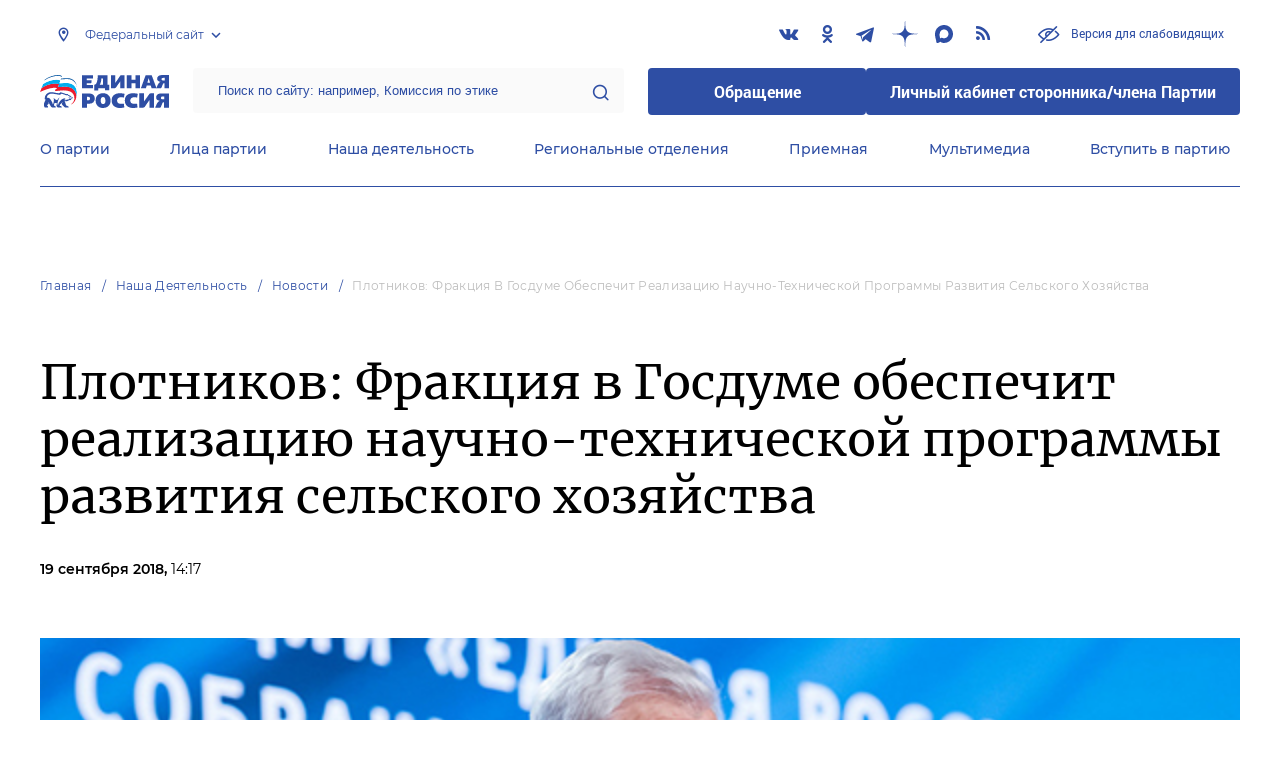

--- FILE ---
content_type: image/svg+xml
request_url: https://er.ru/img/logo-large-white.svg
body_size: 4213
content:
<svg width="251" height="64" viewBox="0 0 251 64" fill="none" xmlns="http://www.w3.org/2000/svg">
<g clip-path="url(#clip0)">
<path d="M70.8499 38.0121C69.4837 32.194 64.7994 23.0788 48.7947 23.0788C45.4767 23.0788 38.255 24.0485 35.1322 24.2424C35.3274 23.8546 36.8888 19.5879 37.084 19.0061C36.4984 18.6182 33.7659 17.8424 29.8624 17.6485C20.1034 17.4546 8.78304 22.1091 2.73249 26.3758C1.95178 28.5091 0.780704 31.4182 -0.19519 33.5515C5.465 30.4485 14.6384 25.9879 24.3973 25.0182C29.472 24.4364 33.1804 25.794 33.7659 26.3758C34.3515 26.9576 29.0816 28.3152 29.0816 30.4485C29.0816 32.9697 40.0117 30.4485 47.0381 30.4485C59.9199 30.4485 64.9945 35.103 66.9463 41.1152C69.4837 48.6788 64.9945 55.8546 59.5295 58.5697C66.556 56.8243 73.1921 47.5152 70.8499 38.0121Z" fill="white"/>
<path d="M30.4479 16.0969C34.3515 16.0969 37.084 16.8727 37.8647 17.2606C37.6695 17.8424 36.1081 22.1091 35.9129 22.6909C37.4743 22.4969 44.5008 21.5273 49.7706 21.5273C65.3849 21.5273 70.0692 30.8363 71.2402 35.8788C71.6306 37.4303 71.8258 39.9515 71.8258 41.503C72.6065 37.8182 72.4113 34.5212 71.8258 30.4485C70.8499 24.2424 66.7511 14.7394 52.1127 14.7394C46.2574 14.7394 42.3538 15.5151 38.6454 15.903C38.8406 15.5151 40.0116 11.8303 40.2068 11.2485C39.4261 10.4727 36.6936 9.69695 32.9852 9.69695C23.8118 9.50301 13.4673 12.606 6.44088 17.6485C5.66016 19.5879 4.68427 22.303 3.70837 24.6303C10.7348 19.9757 21.86 16.0969 30.4479 16.0969Z" fill="white"/>
<path d="M103.445 7.17573H91.3437V10.2788H100.712C100.712 13.7697 100.517 16.0969 99.5412 16.0969C98.7605 16.0969 91.3437 16.0969 91.3437 16.0969V19.3939H103.445V25.9878H82.3655V0.581787H103.445V7.17573Z" fill="white"/>
<path d="M126.866 30.0606V26.1818H113.594V30.0606H105.592V19.2C105.592 19.2 106.177 19.2 107.348 18.8121C109.495 18.0363 110.666 15.7091 111.447 12.606C112.423 8.33936 112.813 3.87876 112.813 0.581787H131.746V19.2H134.673V30.0606H126.866ZM119.645 7.36967C119.45 12.4121 118.278 16.6788 116.717 19.2H122.963V7.36967H119.645Z" fill="white"/>
<path d="M156.338 26.1818V15.5151V13.1878C156.338 13.1878 150.678 20.7515 149.507 22.6909C148.531 24.2424 147.165 26.3757 144.823 26.3757C141.7 26.3757 138.382 26.3757 138.382 26.3757V0.969666H146.774V12.2182L146.579 16.2909C146.579 16.2909 154.191 5.43027 155.753 2.90906C156.729 1.1636 158.485 1.1636 159.461 1.1636C160.047 1.1636 164.536 1.1636 164.536 1.1636V26.5697H156.338" fill="white"/>
<path d="M178.003 9.50303H186.005V0.775757H194.984V26.1818H186.005V16.6788H178.198L178.003 26.1818H169.025V0.775757H178.003V9.50303Z" fill="white"/>
<path d="M226.993 26.1818H217.429L215.477 20.9455H207.865L206.304 26.1818H196.545L205.914 0.775757H217.624L226.993 26.1818ZM209.036 15.5152H214.306L211.574 6.4L209.036 15.5152Z" fill="white"/>
<path d="M242.412 26.1818V16.4848C241.241 16.4848 239.875 16.6788 239.484 17.8424C239.094 18.6181 237.533 22.6909 236.947 24.2424C236.166 25.9878 235.776 26.3757 234.8 26.3757C233.044 26.3757 226.407 26.3757 226.407 26.3757L228.75 20.7515C230.311 17.4545 231.287 16.4848 232.263 15.5151C233.239 14.5454 234.995 13.9636 234.995 13.9636C234.215 13.9636 232.263 13.5757 230.701 12.606C228.75 11.2485 228.164 9.69694 228.164 7.75754C228.164 6.39997 228.359 4.84845 230.311 3.103C231.677 1.93936 233.629 0.969666 237.142 0.969666H251V26.3757H242.412V26.1818ZM240.07 6.01209C239.289 6.01209 238.313 6.01209 237.533 6.59391C236.947 6.98179 236.557 7.5636 236.557 8.5333C236.557 9.503 236.947 10.0848 237.337 10.4727C238.118 11.0545 239.289 11.2485 240.07 11.2485H242.412V6.20603H240.07V6.01209Z" fill="white"/>
<path d="M213.135 63.6121V51.7818V49.0666C213.135 49.0666 207.085 57.7939 205.718 59.7333C203.767 62.8363 202.791 63.6121 200.253 63.6121C196.74 63.6121 193.617 63.6121 193.617 63.6121V36.0727H202.596V47.5151L202.4 51.7818C202.4 51.7818 210.598 40.7272 212.354 38.0121C213.526 36.2666 215.282 36.0727 216.453 36.0727C217.039 36.0727 222.113 36.0727 222.113 36.0727V63.6121H213.135Z" fill="white"/>
<path d="M241.631 63.6121V53.1394C240.265 53.1394 238.899 53.3333 238.313 54.6909C237.923 55.4667 236.166 59.9273 235.581 61.4788C234.8 63.4182 234.41 63.6121 233.239 63.6121C231.287 63.6121 224.26 63.6121 224.26 63.6121L226.798 57.6C228.554 53.9152 229.53 52.9455 230.506 51.9758C231.482 51.0061 233.434 50.2303 233.434 50.2303C232.653 50.2303 230.506 49.8424 228.749 48.6788C226.603 47.3212 226.017 45.3818 226.017 43.4424C226.017 42.0848 226.407 40.1454 228.359 38.4C229.725 37.2364 232.068 36.2667 235.776 36.2667H250.805V63.8061H241.631V63.6121ZM239.094 41.8909C238.313 41.8909 237.142 42.0848 236.361 42.4727C235.776 42.8606 235.386 43.6364 235.386 44.6061C235.386 45.5758 235.776 46.1576 236.361 46.5455C237.142 47.1273 238.508 47.3212 239.289 47.3212H241.826V41.8909H239.094Z" fill="white"/>
<path d="M93.6859 36.0727C96.4184 36.0727 101.103 36.0727 103.835 38.4C105.397 39.7576 106.958 42.0848 106.958 45.9636C106.958 51.7818 102.859 55.6606 97.1991 55.6606H92.1244V63.4182H82.3655V35.8788H93.6859V36.0727ZM91.9292 49.2606H94.4666C97.1991 49.2606 97.7846 46.9333 97.7846 45.7697C97.7846 44.6061 97.1991 42.4727 94.4666 42.4727H91.9292V49.2606Z" fill="white"/>
<path d="M134.088 39.9515C136.43 42.4727 137.601 46.1576 137.796 49.6485C137.991 56.6303 133.893 64 122.963 64C120.425 64 116.522 63.6121 113.204 60.5091C110.276 57.7939 108.715 53.9151 108.715 49.8424C108.519 41.3091 114.375 35.4909 123.353 35.4909C127.452 35.4909 131.355 36.8485 134.088 39.9515ZM123.158 42.8606C119.059 42.8606 118.669 47.3212 118.669 49.8424C118.669 52.3636 119.254 56.6303 123.353 56.6303C127.452 56.6303 127.842 52.3636 127.842 50.0364C127.647 45.1879 125.5 42.8606 123.158 42.8606Z" fill="white"/>
<path d="M163.56 44.0243C162.389 43.8303 160.047 43.4425 157.509 43.4425C152.825 43.4425 150.288 46.1576 150.288 49.8425C150.288 53.3334 152.044 56.0485 157.509 56.0485C160.242 56.0485 162.584 55.8546 163.56 55.6606L164.536 63.2243C159.851 64 155.948 64 155.362 64C146.189 64 139.748 58.5697 139.748 49.6485C139.748 40.9212 145.408 35.6849 155.558 35.6849C159.266 35.6849 163.17 36.2667 164.926 36.8485L163.56 44.0243Z" fill="white"/>
<path d="M189.324 44.0243C188.152 43.8303 185.81 43.4425 183.273 43.4425C178.589 43.4425 176.051 46.1576 176.051 49.8425C176.051 53.3334 177.808 56.0485 183.273 56.0485C186.006 56.0485 188.348 55.8546 189.324 55.6606L190.299 63.2243C185.615 64 181.712 64 181.126 64C171.953 64 165.512 58.5697 165.512 49.6485C165.512 40.9212 171.172 35.6849 181.321 35.6849C185.03 35.6849 188.933 36.2667 190.69 36.8485L189.324 44.0243Z" fill="white"/>
<path d="M71.8259 18.8121C70.2644 13.5757 65.9705 6.20601 54.2598 6.20601C49.7706 6.20601 43.5249 6.59389 41.7683 6.98177C41.9635 6.59389 43.3297 2.71511 43.5249 2.32723C42.7442 1.16359 40.2069 -4.62048e-05 36.4985 -4.62048e-05C27.3251 -0.193986 16.1999 4.07268 9.36862 9.1151C8.58791 11.2484 7.41684 14.1575 6.8313 16.2909C13.4674 11.4424 24.2022 7.95147 33.3756 8.33935C37.2792 8.33935 40.0117 9.1151 40.7924 9.89086C40.5972 10.4727 39.231 14.1575 39.0358 14.5454C42.9394 13.7696 48.9899 13.1878 52.308 13.1878C66.556 13.1878 71.0451 22.6909 72.021 27.7333C72.2162 29.2848 72.6066 31.0303 72.6066 32.9696C73.1921 30.0606 73.3873 24.0484 71.8259 18.8121Z" fill="white"/>
<path d="M64.6042 43.6364C63.6283 43.2485 61.8717 42.4728 60.7006 42.2788C61.0909 40.9212 59.3343 40.1455 56.0163 38.9818C55.8211 37.6243 53.6741 36.2667 51.9175 37.6243C49.5754 36.2667 43.1345 34.3273 40.0116 33.9394C39.8165 34.5212 39.2309 35.4909 38.255 35.6849C33.3756 36.4606 28.3009 33.5515 20.6889 33.9394C14.8336 34.1334 8.58784 40.1455 9.56374 47.5152C10.3445 47.9031 11.3203 48.4849 10.93 49.4546C10.5396 50.4243 9.95409 51.394 8.9782 53.5273C8.19748 55.6606 7.02641 60.5091 9.36856 63.8061H16.0046C16.1998 63.4182 16.0046 61.4788 15.2239 61.2849C14.6384 61.0909 13.8577 60.3152 14.0528 59.3455C14.248 58.3758 15.2239 57.6 17.1757 56.8243C16.7854 55.2727 15.8095 53.7212 15.6143 53.3334C16.395 53.1394 20.6889 61.0909 21.0793 61.8667C21.6648 62.6424 22.4455 63.4182 23.4214 64H30.643C30.643 63.2243 30.643 61.4788 29.8623 61.2849C28.8864 61.0909 27.7154 61.0909 27.325 59.9273C27.1298 58.7637 27.9105 57.4061 28.1057 55.6606C29.6672 55.0788 32.0093 55.2728 32.9852 55.0788C32.2045 57.4061 32.3997 60.897 32.5948 62.0606C32.79 62.4485 33.7659 63.6121 35.1322 64H42.3538C42.3538 63.4182 42.1586 61.4788 41.1827 61.4788C39.4261 61.4788 38.255 60.5091 38.4502 59.7334C38.4502 58.9576 39.6213 57.794 41.1827 56.4364C41.7682 55.8546 43.72 53.5273 44.5007 53.9152C43.5248 54.497 43.1345 55.8546 42.549 56.8243C43.3297 59.1515 46.8429 62.8364 48.9899 64.194H56.6018C56.4067 63.4182 55.8211 61.6728 54.65 61.4788C52.8934 61.0909 51.9175 60.897 51.332 59.9273C50.7465 58.9576 50.3561 56.0485 49.5754 54.497C48.5995 51.9758 48.4043 50.8121 49.3802 50.4243C49.5754 50.6182 50.3561 52.1697 50.7465 52.5576C52.6983 52.3637 56.797 51.0061 57.3825 49.8425C58.5536 50.0364 60.115 50.0364 60.7006 49.6485C60.8958 49.6485 61.8717 48.2909 61.6765 48.097C61.6765 48.097 61.2861 47.9031 60.8958 47.9031C61.4813 47.7091 62.262 47.5152 62.4572 47.3212C63.8234 45.9637 64.9945 43.8303 64.6042 43.6364ZM61.6765 45.9637C60.7006 46.5455 59.1392 45.9637 57.9681 46.1576C56.9922 46.3515 56.797 46.9334 56.9922 47.3212C55.2356 48.097 52.5031 47.9031 50.9416 49.0667C50.3561 48.2909 49.5754 47.7091 48.014 47.3212C48.2091 46.7394 49.185 45.5758 50.3561 45.3818C46.2574 44.4121 40.7923 48.2909 38.0598 52.7515C36.3032 55.6606 35.7177 57.9879 35.5225 59.1515C34.7418 58.9576 34.3514 54.8849 35.5225 51.394C36.4984 48.4849 37.0839 46.7394 38.6454 44.4121C37.8647 44.2182 34.937 46.7394 34.3514 49.2606C32.5948 49.2606 30.643 48.4849 29.472 47.3212C28.4961 46.3515 27.325 45.5758 26.7395 45.7697C28.4961 49.2606 26.7395 55.0788 25.5684 57.794C24.3973 57.2121 25.7636 54.497 19.713 46.9334C17.7612 44.4121 14.8336 44.6061 13.4673 44.8C14.0528 39.1758 18.9323 36.0728 25.178 36.8485C31.4238 37.6243 36.8888 39.1758 39.6213 38.7879C41.7682 38.4 41.9634 37.0425 42.3538 36.8485C45.4766 37.4303 50.1609 39.1758 52.3079 40.5334C52.8934 38.594 54.65 39.3697 55.0404 40.9212C56.797 41.5031 58.3584 42.0849 58.944 42.2788C59.3343 42.4728 59.7247 43.0546 59.3343 43.0546C55.6259 42.6667 56.797 44.2182 57.1874 44.8C57.5777 44.8 58.944 43.8303 59.1392 43.8303C60.8958 43.8303 62.4572 44.2182 63.0427 44.4121C62.8475 44.8 62.0668 45.7697 61.6765 45.9637Z" fill="white"/>
</g>
<defs>
<clipPath id="clip0">
<rect width="251" height="64" fill="white"/>
</clipPath>
</defs>
</svg>
